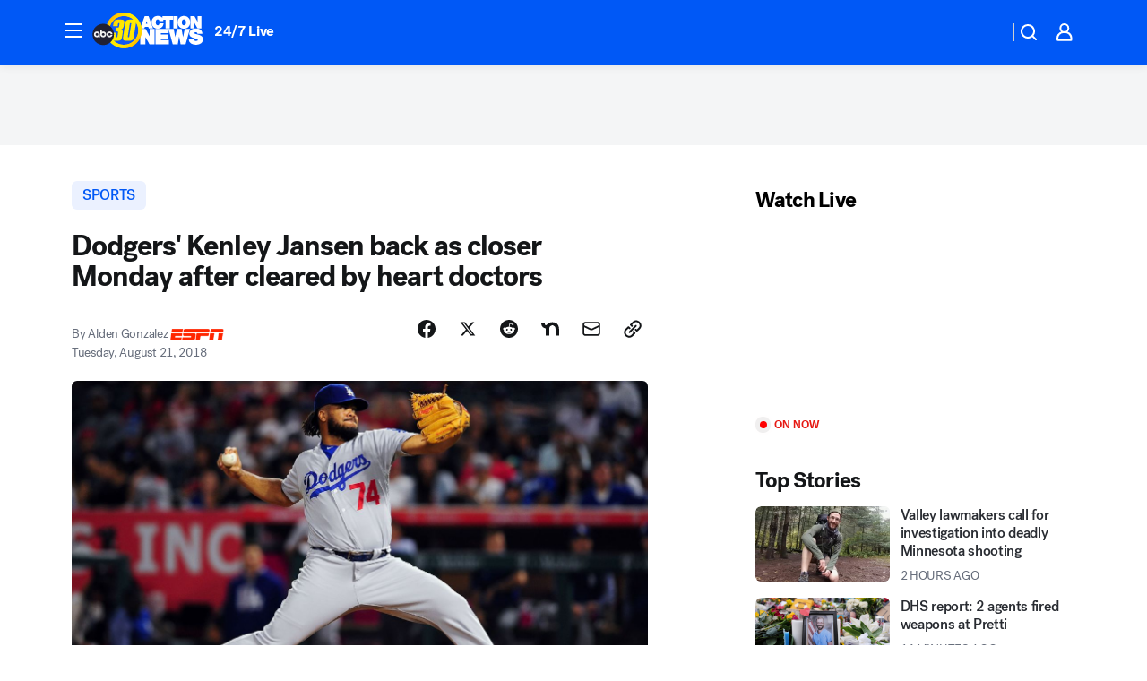

--- FILE ---
content_type: application/javascript
request_url: https://prod.gatekeeper.us-abc.symphony.edgedatg.go.com/vp2/ws/utils/2021/geo/video/geolocation/202/001/gt/-1.jsonp
body_size: 1074
content:
{"ver":"2021","device":"001","brand":"202","xmlns":"https://abc.go.com/vp2/ws/xmlns","user":{"allowed":true,"ip":"18.222.35.85","proxy":"hosting","bandwidth":"broadband","zipcode":"43230","city":"columbus","state":"oh","country":"usa","isp":"amazon technologies inc.","distributionChannel":"2","org":"amazon technologies inc.","useragent":"Mozilla/5.0 (Macintosh; Intel Mac OS X 10_15_7) AppleWebKit/537.36 (KHTML, like Gecko) Chrome/131.0.0.0 Safari/537.36; ClaudeBot/1.0; +claudebot@anthropic.com)","time":"Tue, 27 Jan 2026 21:58:55 -0500","xff":{"ip":"18.222.35.85, 18.68.21.118, 172.18.15.60"},"id":"B93EDE89-A484-45CF-B4B4-9615CB0E4DB6"},"affiliates":{"affiliate":[{"name":"WSYX","logo":"https://cdn1.edgedatg.com/aws/v2/abc/Live/video/13877091/1ba6f58005365daed202fccf8ab4df07/284x160-Q75_1ba6f58005365daed202fccf8ab4df07.png","dma":"COLUMBUS, OH","rank":"34","id":"WSYX","event":{"url":{"callback":"event_flat_file","value":"https://liveeventsfeed.abc.go.com/wsyx.json"},"refresh":{"unit":"second","value":"300"}}}],"count":1},"server":{"time":"Wed, 28 Jan 2026 02:58:55 +0000"}}